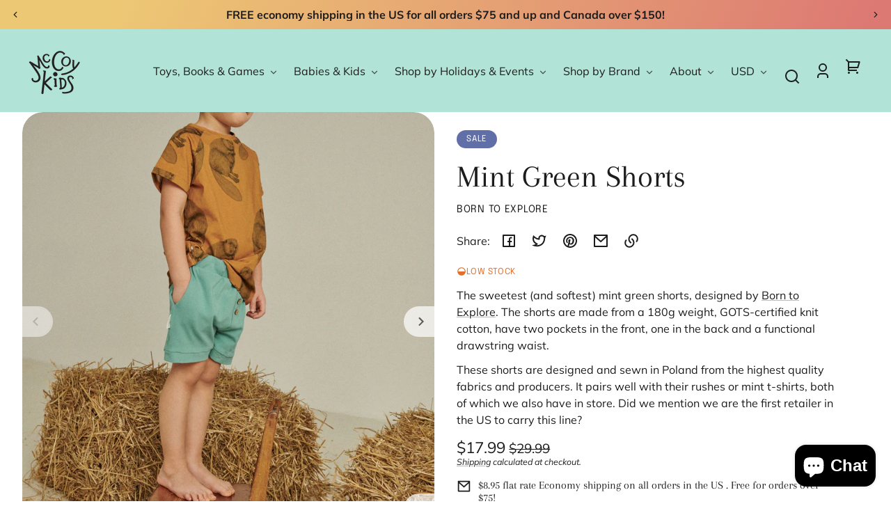

--- FILE ---
content_type: text/html; charset=utf-8
request_url: https://shopmccoykids.com/variants/39277768081431/?section_id=pickup-availability
body_size: 588
content:
<div id="shopify-section-pickup-availability" class="shopify-section">
<pickup-availability-preview class="pickup-availability-preview"><div><p class="flex flex--align-center copy--italic space--mb--xsmall"><svg xmlns="http://www.w3.org/2000/svg" aria-hidden="true" focusable="false" role="presentation" viewBox="0 0 24 24" width="24" height="24" class="space--mr--xsmall"><path d="M10 15.172l9.192-9.193 1.415 1.414L10 18l-6.364-6.364 1.414-1.414z" /></svg>
Pickup available at McCoy Kids.
        </p>
        <p class="copy--small">
          Usually ready in 24 hours.
          <drawer-opener id="pickup-drawer-opener" data-drawer-id="pickup-drawer">
            <button data-drawer-to-open="pickup-drawer" class="font-size--inherit button--reset copy--small" aria-haspopup="dialog">View store information
</button>
          </drawer-opener>
        </p></div>
  </pickup-availability-preview>

  <dialog id="pickup-drawer" class="drawer drawer--pickup motion-reduce" tabindex="-1"  data-drawer-dialog aria-labelledby="PickupAvailabilityDrawerTitle" hidden>
    <header class="drawer__header">
      <div class="space--mt--medium">
        <h2 class="type--heading line-height--heading title--xsmall type--hyphenate" id="PickupAvailabilityDrawerTitle">
          Mint Green Shorts
        </h2><p class="flex flex--wrap copy--small space--mt--xsmall"><span class="space--mr--xsmall">
                Size:&nbsp;1-2 (80-86cm)
</span></p></div>
      <button class="button--icon space--mt--medium drawer__close-button--right" data-drawer-to-close="pickup-drawer" aria-label="Close"><svg xmlns="http://www.w3.org/2000/svg" aria-hidden="true" focusable="false" role="presentation" viewBox="0 0 24 24" width="30" height="30" class=""><path d="M12 10.586l4.95-4.95 1.414 1.414-4.95 4.95 4.95 4.95-1.414 1.414-4.95-4.95-4.95 4.95-1.414-1.414 4.95-4.95-4.95-4.95L7.05 5.636z" /></svg>
</button>
    </header>

    <div class="drawer__scrollable space--drawer-sides">
      <ul class="space--mb--medium space--mt--small list--unstyled" data-store-availability-drawer-content><li class="element--border-top--thin space--pv--medium">
            <h3 class="copy--bold">
              McCoy Kids
            </h3>
            <p class="flex space--mv--small copy--italic"><svg xmlns="http://www.w3.org/2000/svg" aria-hidden="true" focusable="false" role="presentation" viewBox="0 0 24 24" width="24" height="24" class="space--mr--xsmall"><path d="M10 15.172l9.192-9.193 1.415 1.414L10 18l-6.364-6.364 1.414-1.414z" /></svg>
 Pickup available, usually ready in 24 hours
</p><address>
              <p>504 S 11th St<br>Unit A<br>Tacoma WA 98402<br>United States</p>
<p>+12532426076</p></address>
            <a href="https://www.google.com/maps/dir/?api=1&destination=504 S 11th StUnit ATacoma WA 98402United States" target="_blank" rel="nofollow" class="space--mt--small display--block">
              Get directions
            </a>
          </li></ul>
    </div>
  </dialog></div>

--- FILE ---
content_type: text/css
request_url: https://shopmccoykids.com/cdn/shop/t/14/assets/styles-component-announcement-bar.css?v=91305548273133984071723084649
body_size: -370
content:
.announcement-bar{display:block;height:100%;position:relative;text-align:center;width:var(--viewport-width);z-index:var(--z-index-announcement-bar)}.announcement-bar__container{align-items:center;display:flex;height:100%;min-height:2rem;width:100%}.announcement-bar__swiper-container{height:auto;min-height:1rem}.announcement-bar .announcement-bar__link:focus-visible{box-shadow:inset 0 0 0 2px var(--box-shadow-color);outline:0;outline-offset:1px;position:relative;text-decoration:none}.announcement-bar__static,.announcement-bar__swiper-slide{align-items:center;display:flex;justify-content:center;height:max-content;padding-left:var(--space-viewport-sides);padding-right:var(--space-viewport-sides);width:100%}.announcement-bar .swiper-placeholder{position:absolute}
/*# sourceMappingURL=/cdn/shop/t/14/assets/styles-component-announcement-bar.css.map?v=91305548273133984071723084649 */


--- FILE ---
content_type: text/css
request_url: https://shopmccoykids.com/cdn/shop/t/14/assets/styles-component-banner.css?v=38000188096750382661723084649
body_size: -62
content:
.banner{--banner-height: 85vh;--banner-min-height: 400px;position:relative}.banner__edge-style{background:var(--color-image-placeholder);position:relative;width:100%;z-index:var(--z-index-base)}@media screen and (min-width: 900px){.banner--box-overlap-bottom{padding-bottom:var(--space-large)}.banner--box-overlap-top{padding-top:var(--space-large)}}.banner--transparent-box{padding:0}.banner__container{align-items:center;display:grid;grid-template-rows:minmax(var(--banner-min-height),var(--banner-height));overflow:hidden;position:relative;width:100%;z-index:var(--z-index-base)}.banner__media{background:var(--color-image-placeholder)}.banner__media--mobile{display:none}.banner__media,.banner__overlay{grid-column:1 / -1;grid-row:1 / -1;height:100%;overflow:hidden;position:relative;width:100%}.banner__image{height:100%;object-fit:cover;width:100%}.banner__media .placeholder-svg{position:absolute;top:0;left:0;width:100%;height:100%;min-width:1020px;z-index:var(--z-index-background)}.banner__overlay{position:absolute;top:0;left:0;bottom:0;right:0;z-index:var(--z-index-overlay)}.banner__content{display:flex;height:100%;position:absolute;top:0;left:0;width:100%;z-index:var(--z-index-overlay-interaction)}.banner__box{max-width:50%;min-width:25%;padding:var(--space-large)}.banner__content--overlap-mobile.flex-align--top-left .banner__box,.banner__content--overlap-mobile.flex-align--bottom-left .banner__box,.banner__content--overlap-mobile.flex-align--middle-left .banner__box{margin-right:var(--space-viewport-sides)}.banner__content--overlap-mobile.flex-align--top-right .banner__box,.banner__content--overlap-mobile.flex-align--bottom-right .banner__box,.banner__content--overlap-mobile.flex-align--middle-right .banner__box{margin-left:var(--space-viewport-sides)}.banner__content--overlap-mobile.flex-align--top-center .banner__box,.banner__content--overlap-mobile.flex-align--bottom-center .banner__box,.banner__content--overlap-mobile.flex-align--middle-center .banner__box{margin-left:var(--space-viewport-sides);margin-right:var(--space-viewport-sides)}.banner__content.banner__content--transparent-bg .banner__box{margin-left:0;margin-right:0}.element--edge-even-waves-bottom-1 .banner__content.flex-align--bottom-center .banner__box>.banner__box-container,.element--edge-even-waves-bottom-1-reverse .banner__content.flex-align--bottom-center .banner__box>.banner__box-container{position:relative;top:-40px}@media screen and (min-width: 900px){.banner--with-styled-edge-bottom .banner__content--transparent-bg,.banner--with-styled-edge-bottom .banner__content--overlay-mobile{padding-bottom:7vh}.banner--with-styled-edge-top .banner__content--transparent-bg,.banner--with-styled-edge-top .banner__content--overlay-mobile{padding-top:7vh}}@media screen and (max-width: 899px){.banner__content:not(.banner__content--overlay-mobile){position:relative}.banner__box{display:inline-block;max-width:100%;width:100%}.banner__content--transparent-bg .banner__box{padding:var(--space-large) var(--space-viewport-sides)}.banner__box.element--border-bottom-left-arch{border-bottom-left-radius:0;border-top-left-radius:var(--border-radius-arch)}.banner__box.element--border-bottom-right-arch{border-bottom-right-radius:0;border-top-right-radius:var(--border-radius-arch)}.banner__media--desktop--only{display:none}.banner__media--mobile{display:block}.banner__overlay--desktop-only{display:none}.banner--with-styled-edge-bottom .banner__content--overlay-mobile{padding-bottom:4vh}.banner--with-styled-edge-top .banner__content--overlay-mobile{padding-top:4vh}}
/*# sourceMappingURL=/cdn/shop/t/14/assets/styles-component-banner.css.map?v=38000188096750382661723084649 */


--- FILE ---
content_type: text/css
request_url: https://shopmccoykids.com/cdn/shop/t/14/assets/styles-component-badge.css?v=144349064867762319891723084649
body_size: -392
content:
.badge{--badge-bg-color: var(--color-badge-default);display:flex;font-family:var(--font-accent-family);font-size:var(--font-accent-base-size);font-weight:var(--font-accent-weight);letter-spacing:var(--font-accent-letter-spacing);line-height:var(--font-accent-line-height);text-transform:var(--font-accent-text-transform)}.badge--discount{--badge-bg-color: var(--color-discount-bg)}.badge--sale{--badge-bg-color: var(--color-sale-badge-bg);color:var(--color-sale-badge-text)}.badge--sold-out{--badge-bg-color: var(--color-sold-out-badge-bg);color:var(--color-sold-out-badge-text)}.badge--coming-soon{--badge-bg-color: var(--color-coming-soon-badge-bg);color:var(--color-coming-soon-badge-text)}.badge--new{--badge-bg-color: var(--color-new-badge-bg);color:var(--color-new-badge-text)}.badge--floating span{border-bottom-left-radius:var(--border-radius-pill);border-top-left-radius:var(--border-radius-pill)}.badge span{background-color:var(--badge-bg-color);border-bottom-right-radius:var(--border-radius-pill);border-top-right-radius:var(--border-radius-pill);color:inherit;display:block;font-family:var(--font-accent-family);font-size:inherit;font-weight:var(--font-accent-weight);height:100%;letter-spacing:var(--font-accent-letter-spacing);line-height:var(--font-accent-line-height);padding:.6em 1.2em .5em;text-transform:var(--font-accent-text-transform)}.theme-style--sharp .badge span{border-bottom-right-radius:2px;left:1px;padding:.6em .6em .5em 1.2em;position:relative}.theme-style--sharp .badge:after{background-color:var(--badge-bg-color);clip-path:polygon(0% 0%,100% 0%,0% 100%);content:"";display:block;height:auto;width:17px}
/*# sourceMappingURL=/cdn/shop/t/14/assets/styles-component-badge.css.map?v=144349064867762319891723084649 */


--- FILE ---
content_type: text/css
request_url: https://shopmccoykids.com/cdn/shop/t/14/assets/styles-component-image-grid-with-text.css?v=178042278919157532701723084650
body_size: 127
content:
.section--image-grid-with-text{overflow:hidden}.image-grid-with-text{--grid-column-size: 12vw;padding-top:var(--space-large)}.image-grid-with-text__image-grid{display:grid;grid-template-columns:repeat(12,var(--grid-column-size));grid-template-rows:repeat(8,var(--grid-column-size));left:calc(var(--grid-column-size) * -1);position:relative}.image-grid-with-text__image-container{position:relative}.image-grid-with-text__image-grid{grid-template-rows:repeat(7,var(--grid-column-size));margin-bottom:var(--space-large)}.image-grid-with-text__image-container{aspect-ratio:1}.image-grid-with-text__image-container:nth-child(1){grid-column:1 / 7;grid-row:2 / 8}.image-grid-with-text__image-container:nth-child(2){grid-column:7 / 12;grid-row:2 / 7;left:0;top:calc(var(--grid-column-size) * -.5)}.image-grid-with-text__image-container:nth-child(3){grid-column:6 / 8;grid-row:1 / 3;left:calc(var(--grid-column-size) * -.4);top:calc(var(--grid-column-size) * -.1)}.image-grid-with-text__image-container:nth-child(4){grid-column:7 / 9;grid-row:6 / 8;left:calc(var(--grid-column-size) * -.5);top:0}.image-grid-with-text__image-container--diamond{aspect-ratio:1}.image-grid-with-text__image-container--diamond:nth-child(1){grid-column:1 / 7;grid-row:2 / 8;left:0;top:0}.image-grid-with-text__image-container--diamond:nth-child(2){grid-column:7 / 12;grid-row:2 / 7;left:calc(var(--grid-column-size) * -.25);top:calc(var(--grid-column-size) * -.25)}.image-grid-with-text__image-container--diamond:nth-child(3){grid-column:5 / 8;grid-row:1 / 4;left:0;top:0}.image-grid-with-text__image-container--diamond:nth-child(4){grid-column:6 / 9;grid-row:5 / 8;left:calc(var(--grid-column-size) * -.25);top:calc(var(--grid-column-size) * .25)}.image-grid-with-text__image-grid--circle{grid-template-rows:repeat(7,var(--grid-column-size));margin-bottom:var(--space-large)}.image-grid-with-text__image-container--circle{aspect-ratio:1}.image-grid-with-text__image-container--circle:nth-child(1){grid-column:1 / 7;grid-row:2 / 8}.image-grid-with-text__image-container--circle:nth-child(2){grid-column:7 / 12;grid-row:2 / 7;left:0;top:calc(var(--grid-column-size) * -.5)}.image-grid-with-text__image-container--circle:nth-child(3){grid-column:6 / 8;grid-row:1 / 3;left:calc(var(--grid-column-size) * -.4);top:calc(var(--grid-column-size) * -.1)}.image-grid-with-text__image-container--circle:nth-child(4){grid-column:7 / 9;grid-row:6 / 8;left:calc(var(--grid-column-size) * -.5);top:0}.image-grid-with-text__image-grid--hexagon{grid-template-rows:repeat(8,calc(var(--grid-column-size) * .85));margin-bottom:var(--space-small)}.image-grid-with-text__image-container--hexagon:nth-child(1){grid-column:1 / 7;grid-row:3 / 9;left:0;top:calc(var(--grid-column-size) * -.5)}.theme-style--soft .image-grid-with-text__image-container--hexagon:nth-child(1){left:0;top:calc(var(--grid-column-size) * -.6)}.image-grid-with-text__image-container--hexagon:nth-child(2){grid-column:7 / 11;grid-row:3 / 7;left:0;top:calc(var(--grid-column-size) * -.25)}.image-grid-with-text__image-container--hexagon:nth-child(3){grid-column:6 / 8;grid-row:2 / 4;left:calc(var(--grid-column-size) * -.175);top:calc(var(--grid-column-size) * -.5)}.image-grid-with-text__image-container--hexagon:nth-child(4){grid-column:6 / 8;grid-row:6 / 8;left:calc(var(--grid-column-size) * .15);top:calc(var(--grid-column-size) * .5)}.image-grid-with-text__image-grid--flower{grid-template-rows:repeat(7,var(--grid-column-size))}.image-grid-with-text__image-container--flower:nth-child(1){grid-column:1 / 7;grid-row:2 / 8}.image-grid-with-text__image-container--flower:nth-child(2){grid-column:7 / 11;grid-row:2 / 6;left:calc(var(--grid-column-size) * .25);top:0}.image-grid-with-text__image-container--flower:nth-child(3){grid-column:6 / 8;grid-row:1 / 3;left:calc(var(--grid-column-size) * -.25);top:calc(var(--grid-column-size) * -.25)}.image-grid-with-text__image-container--flower:nth-child(4){grid-column:7 / 9;grid-row:6 / 8;left:calc(var(--grid-column-size) * .15);top:0}@media screen and (min-width: 900px){.image-grid-with-text{--grid-column-size: 8vw;display:grid;grid-template-columns:repeat(12,minmax(0,1fr));grid-template-rows:calc(var(--grid-column-size) * 4) auto}.image-grid-with-text__content{grid-column:1 / 7;grid-row:2 / 3}.image-grid-with-text__content>*:first-child{padding-right:var(--space-xlarge)}.image-grid-with-text__image-grid{grid-column:3 / 13;grid-row:1 / 3;grid-template-rows:repeat(8,var(--grid-column-size))}.image-grid-with-text__image-grid{grid-template-rows:repeat(8,var(--grid-column-size));left:calc(var(--grid-column-size) * 1);margin-bottom:0}.image-grid-with-text__image-container:nth-child(1){grid-column:3 / 8;grid-row:1 / 6;left:calc(var(--grid-column-size) * .25);top:calc(var(--grid-column-size) * .25)}.image-grid-with-text__image-container:nth-child(2){grid-column:8 / 12;grid-row:4 / 8;left:calc(var(--grid-column-size) * -.4);top:calc(var(--grid-column-size) * .25)}.image-grid-with-text__image-container:nth-child(3){grid-column:2 / 4;grid-row:1 / 3;left:calc(var(--grid-column-size) * -.4);top:0}.image-grid-with-text__image-container:nth-child(4){grid-column:5 / 7;grid-row:6 / 8;left:calc(var(--grid-column-size) * .55);top:calc(var(--grid-column-size) * .25)}.image-grid-with-text__image-grid--diamond{left:calc(var(--grid-column-size) * 1)}.image-grid-with-text__image-container--diamond:nth-child(1){grid-column:3 / 9;grid-row:1 / 7;left:calc(var(--grid-column-size) * -.25);top:calc(var(--grid-column-size) * .25)}.image-grid-with-text__image-container--diamond:nth-child(2){grid-column:8 / 13;grid-row:3 / 8;left:calc(var(--grid-column-size) * -.25);top:calc(var(--grid-column-size) * .25)}.image-grid-with-text__image-container--diamond:nth-child(3){grid-column:1 / 4;grid-row:1 / 4;left:0;top:0}.image-grid-with-text__image-container--diamond:nth-child(4){grid-column:6 / 9;grid-row:6 / 9;left:0;top:0}.image-grid-with-text__image-grid--circle{grid-template-rows:repeat(7,var(--grid-column-size));left:calc(var(--grid-column-size) * 1);margin-bottom:0}.image-grid-with-text__image-container--circle:nth-child(1){grid-column:3 / 8;grid-row:1 / 6;left:calc(var(--grid-column-size) * .25);top:calc(var(--grid-column-size) * .25)}.image-grid-with-text__image-container--circle:nth-child(2){grid-column:8 / 12;grid-row:4 / 8;left:calc(var(--grid-column-size) * -.4);top:calc(var(--grid-column-size) * .25)}.image-grid-with-text__image-container--circle:nth-child(3){grid-column:2 / 4;grid-row:1 / 3;left:calc(var(--grid-column-size) * -.4);top:0}.image-grid-with-text__image-container--circle:nth-child(4){grid-column:5 / 7;grid-row:6 / 8;left:calc(var(--grid-column-size) * .55);top:calc(var(--grid-column-size) * .25)}.image-grid-with-text__image-grid--hexagon{grid-template-rows:repeat(10,calc(var(--grid-column-size) * .85));left:calc(var(--grid-column-size) * 1);top:var(--space-large)}.image-grid-with-text__image-container--hexagon:nth-child(1){grid-column:3 / 9;grid-row:1 / 7;left:0;top:0}.theme-style--soft .image-grid-with-text__image-container--hexagon:nth-child(1){left:0;top:calc(var(--grid-column-size) * .05)}.image-grid-with-text__image-container--hexagon:nth-child(2){grid-column:8 / 13;grid-row:5 / 10;left:calc(var(--grid-column-size) * -.25);top:calc(var(--grid-column-size) * -.25)}.image-grid-with-text__image-container--hexagon:nth-child(3){grid-column:1 / 4;grid-row:1 / 4;left:calc(var(--grid-column-size) * -.5);top:0}.image-grid-with-text__image-container--hexagon:nth-child(4){grid-column:5 / 8;grid-row:7 / 10;left:calc(var(--grid-column-size) * .25);top:calc(var(--grid-column-size) * .25)}.theme-style--soft .image-grid-with-text__image-container--hexagon:nth-child(4){left:calc(var(--grid-column-size) * .25);top:calc(var(--grid-column-size) * .2)}.image-grid-with-text__image-grid--flower{grid-template-rows:repeat(7,var(--grid-column-size));left:calc(var(--grid-column-size) * 1.25)}.image-grid-with-text__image-container--flower:nth-child(1){grid-column:3 / 8;grid-row:1 / 6;left:0;top:0}.image-grid-with-text__image-container--flower:nth-child(2){grid-column:8 / 11;grid-row:3 / 6;left:calc(var(--grid-column-size) * .25);top:0}.image-grid-with-text__image-container--flower:nth-child(3){grid-column:1 / 3;grid-row:1 / 3;left:calc(var(--grid-column-size) * -.25);top:calc(var(--grid-column-size) * .75)}.image-grid-with-text__image-container--flower:nth-child(4){grid-column:7 / 9;grid-row:5 / 7;left:calc(var(--grid-column-size) * -.25);top:calc(var(--grid-column-size) * .5)}}@supports not (aspect-ratio: 1){.theme-style--soft .image-grid-with-text .element--diamond{-webkit-clip-path:polygon(50% 0%,100% 50%,50% 100%,0% 50%);clip-path:polygon(50% 0%,100% 50%,50% 100%,0% 50%)}.theme-style--soft .image-grid-with-text .element--hexagon,.image-grid-with-text .element--flower{-webkit-clip-path:polygon(25% 0%,75% 0%,100% 50%,75% 100%,25% 100%,0% 50%);clip-path:polygon(25% 0%,75% 0%,100% 50%,75% 100%,25% 100%,0% 50%);padding-top:85%}.image-grid-with-text__image-grid--flower{grid-template-rows:repeat(6,calc(var(--grid-column-size) * .85))}.image-grid-with-text__image-container--flower:nth-child(1){grid-column:1 / 7;grid-row:2 / 8;left:0;top:calc(var(--grid-column-size) * -.5)}.image-grid-with-text__image-container--flower:nth-child(2){grid-column:7 / 11;grid-row:2 / 6;left:0;top:calc(var(--grid-column-size) * -.25)}.image-grid-with-text__image-container--flower:nth-child(3){grid-column:6 / 8;grid-row:1 / 3;left:calc(var(--grid-column-size) * -.15);top:calc(var(--grid-column-size) * -.35)}.image-grid-with-text__image-container--flower:nth-child(4){grid-column:6 / 8;grid-row:5 / 7;left:calc(var(--grid-column-size) * .15);top:calc(var(--grid-column-size) * .5)}@media screen and (min-width: 900px){.image-grid-with-text__image-grid--flower{grid-template-rows:repeat(10,calc(var(--grid-column-size) * .85));left:calc(var(--grid-column-size) * .5);margin-bottom:var(--space-large)}.image-grid-with-text__image-container--flower:nth-child(1){grid-column:3 / 9;grid-row:1 / 7;left:0;top:0}.image-grid-with-text__image-container--flower:nth-child(2){grid-column:8 / 13;grid-row:5 / 10;left:calc(var(--grid-column-size) * -.25);top:calc(var(--grid-column-size) * -.25)}.image-grid-with-text__image-container--flower:nth-child(3){grid-column:1 / 4;grid-row:1 / 4;left:calc(var(--grid-column-size) * -.5);top:0}.image-grid-with-text__image-container--flower:nth-child(4){grid-column:5 / 8;grid-row:7 / 10;left:calc(var(--grid-column-size) * .25);top:calc(var(--grid-column-size) * .25)}}}
/*# sourceMappingURL=/cdn/shop/t/14/assets/styles-component-image-grid-with-text.css.map?v=178042278919157532701723084650 */


--- FILE ---
content_type: text/css
request_url: https://shopmccoykids.com/cdn/shop/t/14/assets/styles-component-map.css?v=163978913359333848181723084650
body_size: -453
content:
.map__media{background:var(--color-image-placeholder);display:block;height:50vh;position:relative}.map__details{grid-column:1 / -1;margin-top:var(--space-large)}@media screen and (min-width: 768px){.map{display:grid;gap:var(--space-grid-gap);grid-template-columns:repeat(8,1fr);grid-template-rows:minmax(400px,50vh)}.map__media{grid-column:1 / 9;grid-row:1 / 2;overflow:hidden}.map--with-text-box .map__media{grid-column:2 / 9;grid-row:1 / 2;overflow:hidden}.map__info{grid-column:1 / 4;grid-row:1 / 2}.map__details{margin-top:0}.map__details--with-text-box{grid-column:2 / -1}}@media screen and (min-width: 1200px){.map__info{grid-column:1 / 3}}.map__info{align-items:center;display:flex;justify-content:flex-end;z-index:var(--z-index-overlay)}.map__info-box{width:100%}.map__google-map{height:100%;z-index:var(--z-index-background)}.map__image{height:100%;left:0;object-fit:cover;position:absolute;top:0;width:100%}.map__image--backup{display:none}.no-js .map__image--backup{display:block}.map__media .placeholder-svg{height:100%;width:100%}.map__media button{border-radius:0}.map__details-rte.rte{max-width:unset}
/*# sourceMappingURL=/cdn/shop/t/14/assets/styles-component-map.css.map?v=163978913359333848181723084650 */


--- FILE ---
content_type: text/css
request_url: https://shopmccoykids.com/cdn/shop/t/14/assets/styles-utilities-align-display.css?v=154952393300895998631723084650
body_size: -168
content:
.align--text-center{text-align:center}.align--text-center .dropdown-link__toggle{justify-content:center}.align--text-right{text-align:right}.align--text-right .dropdown-link__toggle{justify-content:flex-end}.align--text-left{text-align:left}.align--self-start{align-self:start}.align--self-center{align-self:center}.align--self-right{justify-self:end}.align--block-center{margin-left:auto;margin-right:auto}.align--block-right{margin-left:auto}@media screen and (max-width: 767px){.align--block-center--small-down{margin-left:auto;margin-right:auto}}@media screen and (max-width: 899px){.align--block-center--medium-down{margin-left:auto;margin-right:auto}}@media screen and (max-width: 989px){.align--text-center--large-down{text-align:center}.align--text-center--large-down .dropdown-link__toggle{justify-content:center}.align--block-center--large-down{margin-left:auto;margin-right:auto}}.display--block{display:block}.display--block--override{display:block!important}.display--inline-block{display:inline-block}.display--inline{display:inline}.display--hidden{border:0;clip:rect(0 0 0 0);height:1px;margin:-1px;overflow:hidden;padding:0;position:absolute!important;width:1px;word-wrap:normal!important}.display--hidden-inline{margin:0;height:1em}.display--none{display:none!important}.display--none--gently{display:none}@media screen and (min-width: 401px){.display--none--xxsmall-up{display:none!important}}@media screen and (max-width: 400px){.display--none--xxsmall-down{display:none!important}}@media screen and (min-width: 550px){.display--none--xsmall-up{display:none!important}}@media screen and (max-width: 549px){.display--none--xsmall-down{display:none!important}}@media screen and (min-width: 768px){.display--none--small-up{display:none!important}}@media screen and (max-width: 767px){.display--none--small-down{display:none!important}}@media screen and (min-width: 900px){.display--none--medium-up{display:none!important}}@media screen and (max-width: 899px){.display--none--medium-down{display:none!important}}@media screen and (min-width: 990px){.display--none--large-up{display:none!important}}@media screen and (max-width: 989px){.display--none--large-down{display:none!important}}.visibility--hidden{visibility:hidden}
/*# sourceMappingURL=/cdn/shop/t/14/assets/styles-utilities-align-display.css.map?v=154952393300895998631723084650 */
